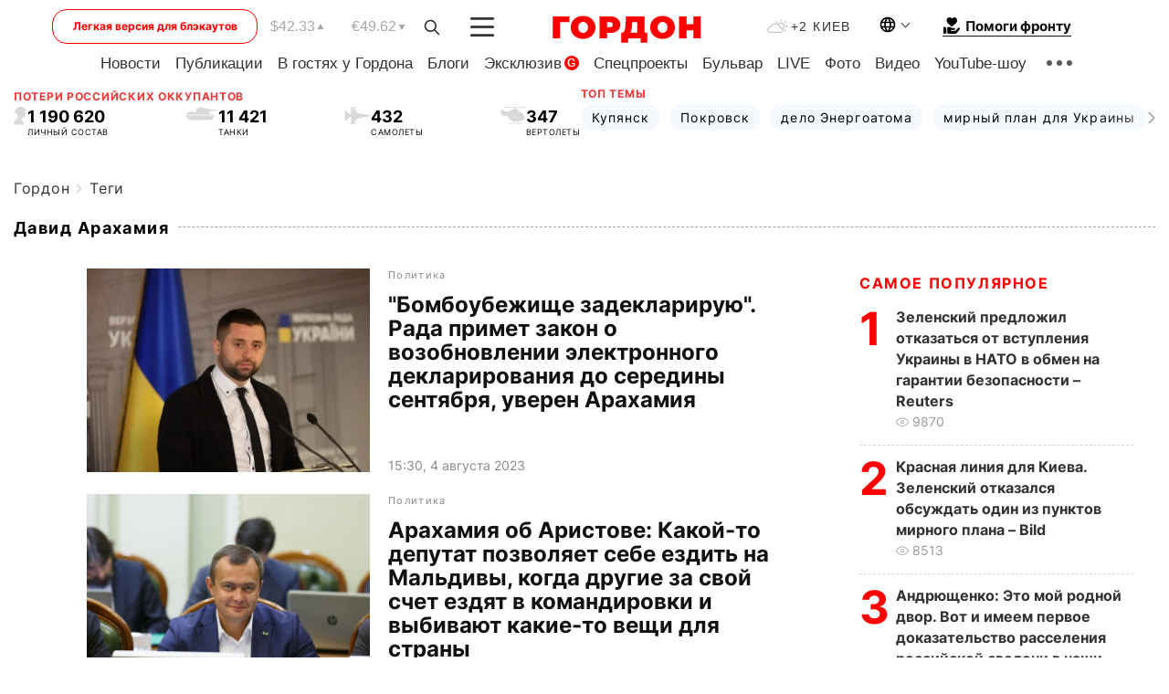

--- FILE ---
content_type: text/html; charset=utf-8
request_url: https://www.google.com/recaptcha/api2/aframe
body_size: 267
content:
<!DOCTYPE HTML><html><head><meta http-equiv="content-type" content="text/html; charset=UTF-8"></head><body><script nonce="240hTWbf7f5kr_6Xw4tx3g">/** Anti-fraud and anti-abuse applications only. See google.com/recaptcha */ try{var clients={'sodar':'https://pagead2.googlesyndication.com/pagead/sodar?'};window.addEventListener("message",function(a){try{if(a.source===window.parent){var b=JSON.parse(a.data);var c=clients[b['id']];if(c){var d=document.createElement('img');d.src=c+b['params']+'&rc='+(localStorage.getItem("rc::a")?sessionStorage.getItem("rc::b"):"");window.document.body.appendChild(d);sessionStorage.setItem("rc::e",parseInt(sessionStorage.getItem("rc::e")||0)+1);localStorage.setItem("rc::h",'1765982929894');}}}catch(b){}});window.parent.postMessage("_grecaptcha_ready", "*");}catch(b){}</script></body></html>

--- FILE ---
content_type: image/svg+xml
request_url: https://gordonua.com/user/img/icons/g2_public.svg
body_size: 443
content:
<svg version="1.2" xmlns="http://www.w3.org/2000/svg" viewBox="0 0 150 150" width="150" height="150"><defs><image  width="150" height="150" id="img1" href="[data-uri]"/><image  width="122" height="122" id="img2" href="[data-uri]"/></defs><style></style><use  href="#img1" x="0" y="0"/><use  href="#img2" x="14" y="14"/></svg>

--- FILE ---
content_type: application/javascript; charset=utf-8
request_url: https://fundingchoicesmessages.google.com/f/AGSKWxVLKF5Z910FkJuObKFLLBd55eFoUWy5DTUfP480tGxhsfFbm-TxXjjQq-vRNknQSOzF9eoKfZzjoPBV5lWUhDcWy85OnsQkZKdO8ZTfuP35OH84iQQ0wXYNq11Pzf6b0sqHr7h5qxnbYBQ_9O_nRk1iAlW-cqKLUh1gykd13io0KYltg3kX4kVn_SYK/_/erobanner./ads.aspx/adsfile./driveragentad1./ads/sky_
body_size: -1291
content:
window['b010d82f-baf6-4095-bd45-77bdc988c389'] = true;